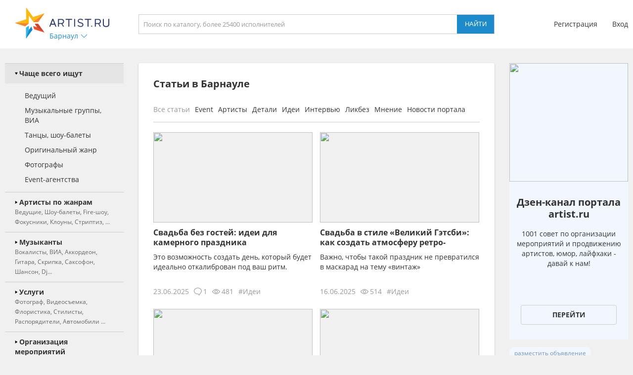

--- FILE ---
content_type: text/html; charset=UTF-8
request_url: https://barnaul.artist.ru/anounce/right/default/0/
body_size: 697
content:
right:::<a class="block_anounce_create exclude-sun-editor" href="//help.artist.ru/other/anounces/" target="_blank">разместить объявление</a>

<noindex>
    <a class="block_anounce_desktop exclude-sun-editor" href="https://aa.artist.ru/anounce/click/?id=7803479" rel="nofollow" target="_blank" onclick="return true;">
        <div class="subblock_icon exclude-sun-editor">
            <img src="https://f2.artist.ru/content/images/resize/85x85/7.67867f131282b1.81209284.png" change="https://f2.artist.ru/content/images/resize/[size]/7.67867f131282b1.81209284.png" current_width="85" current_height="85" class="exclude-sun-editor" />
        </div>
        <div class="subblock_main exclude-sun-editor">
            <div class="title exclude-sun-editor">Дзен-канал портала artist.ru</div>
            <div class="description exclude-sun-editor">1001 совет по организации мероприятий и продвижению артистов, юмор, лайфхаки - давай к нам!</div>
        </div>
        <div class="subblock_button exclude-sun-editor">
            <div class="exclude-sun-editor">Перейти</div>
        </div>
    </a>

    <a class="block_anounce_mobile exclude-sun-editor" href="https://aa.artist.ru/anounce/click/?id=7803479" rel="nofollow" target="_blank" onclick="return true;">
        <div class="subblock_main exclude-sun-editor">
            <div class="subblock_icon exclude-sun-editor">
                <img src="https://f2.artist.ru/content/images/resize/40x40/7.67867f131282b1.81209284.png" change="https://f2.artist.ru/content/images/resize/[size]/7.67867f131282b1.81209284.png" current_width="40" current_height="40" class="exclude-sun-editor" />
            </div>
            <div class="title exclude-sun-editor">Дзен-канал портала artist.ru</div>
        </div>
        <div class="description exclude-sun-editor">1001 совет по организации мероприятий и продвижению артистов, юмор, лайфхаки - давай к нам!</div>
        <div class="subblock_button exclude-sun-editor">
            <div class="exclude-sun-editor">Перейти</div>
        </div>
    </a>

    <a class="block_anounce_right exclude-sun-editor" href="https://aa.artist.ru/anounce/click/?id=7803479" rel="nofollow" target="_blank" onclick="return true;">
        <div class="subblock_icon exclude-sun-editor">
            <img src="https://f2.artist.ru/content/images/resize/240x240/7.67867f131282b1.81209284.png" change="https://f2.artist.ru/content/images/resize/[size]/7.67867f131282b1.81209284.png" current_width="240" current_height="240" class="exclude-sun-editor" />
        </div>
        <div class="title exclude-sun-editor">Дзен-канал портала artist.ru</div>
        <div class="description exclude-sun-editor">1001 совет по организации мероприятий и продвижению артистов, юмор, лайфхаки - давай к нам!</div>
        <div class="subblock_button exclude-sun-editor">
            <div class="exclude-sun-editor">Перейти</div>
        </div>
    </a>
</noindex>

<a class="block_anounce_create_bottom exclude-sun-editor" href="//help.artist.ru/other/anounces/" target="_blank">разместить объявление</a>


--- FILE ---
content_type: application/javascript; charset=utf-8
request_url: https://barnaul.artist.ru/static/js/articles.js
body_size: 327
content:
var articles_paginator_value = 0;
var articles_paginator_backward = false;
var articles_paginator_url = '';
function articles_paginator_init( url, onvisible, backward ) {
    var paginator = $( '.artistru_paginator' );
    if( paginator && paginator.length ) {
        articles_paginator_url = url;
        articles_paginator_backward = backward;

        paginator.paginator( 'on', {
            raiseOnVisible: onvisible,
            onPaginator: function( o, offset ) {
                articles_paginator_value = offset;

                $.ajax({
                    type: 'POST',
                    timeout: 30000,
                    url: articles_paginator_url,
                    data: {
                        ajax: 1,
                        set: 1,
                        offset: offset
                    },
                    success: function( result ) {
                        o.remove();
                        if( result != '' ) {
                            if( articles_paginator_backward ) {
                                $( '.block_values', '.block_articles' ).prepend( result );
                            } else {
                                $( '.block_values', '.block_articles' ).append( result );
                            }

                            $( '.block_catalog_paginator', '.block_articles' ).remove();
                            common_images_process( false );
                            articles_paginator_init( articles_paginator_url, true, articles_paginator_backward );
                        }
                    }
                });
            }
        });
    }
}


--- FILE ---
content_type: application/javascript; charset=utf-8
request_url: https://barnaul.artist.ru/static/js/paginator.js
body_size: 686
content:
(function ( $ ) {

    $.fn.paginator = function( state, options ) {
        options = $.extend({
            raiseOnVisible: false
        }, options );

        var paginator;
        var onScrollTimer;

        var is_s_m = $( '.is_ajax_available' );
        if( is_s_m && is_s_m.length ) {
            if( state == 'off' ) {
                // Destroy paginator
                if( options.raiseOnVisible ) {
                    $(window).off( 'scroll' );
                    if( onScrollTimer != undefined ) {
                        clearTimeout( onScrollTimer );
                    }
                }
                this.off( 'click' );
                this.removeClass( 'ready' ).html('');

            }
            else if( state == 'on' ) {
                // Init pagniator
                paginator = this;

                this.html( '<div class="container"><div class="title">показать еще</div><div class="icon"><img class="normal" src="/static/images/icons/icon_arrow_blue_up.svg" /><img class="over" src="/static/images/icons/icon_arrow_blue_up_over.svg" /></div></div><div class="wait"></div>' ).addClass( 'ready' );
                this.on( 'click', function( event ) {
                    // Click on paginator
                    event.stopPropagation();
                    event.preventDefault();

                    if( options.onPaginator != undefined ) {
                        options.onPaginator( paginator, paginator.attr( 'offset' ) );

                        // Destroy paginator
                        if( options.raiseOnVisible ) {
                            $(window).off( 'scroll' );
                            if( onScrollTimer != undefined ) {
                                clearTimeout( onScrollTimer );
                            }
                        }
                        paginator.off( 'click' );
                        paginator.removeClass( 'ready' ).addClass( 'loading' );
                    }
                });
                if( options.raiseOnVisible ) {
                    $(window).on( 'scroll', function() {
                        // On scroll event
                        if( onScrollTimer != undefined ) {
                            clearTimeout( onScrollTimer );
                        }
                        onScrollTimer = setTimeout( function() {
                            if( paginator.offset().top + paginator.height() - 300 < $(window).scrollTop() + $(window).height() ) {
                                // Paginator are visible
                                if( options.onPaginator != undefined ) {
                                    options.onPaginator( paginator, paginator.attr( 'offset' ) );

                                    // Destroy paginator
                                    $(window).off( 'scroll' );
                                    if( onScrollTimer != undefined ) {
                                        clearTimeout( onScrollTimer );
                                    }
                                    paginator.off( 'click' );
                                    paginator.removeClass( 'ready' ).addClass( 'loading' );
                                }
                            }
                        }, 150 );
                    });
                }
            }
        }

        return this;
    };

}( jQuery ));


--- FILE ---
content_type: image/svg+xml
request_url: https://barnaul.artist.ru/static/images/icons/icon_message_grey.svg
body_size: 1351
content:
<?xml version="1.0" encoding="iso-8859-1"?>
<!-- Generator: Adobe Illustrator 16.0.0, SVG Export Plug-In . SVG Version: 6.00 Build 0)  -->
<!DOCTYPE svg PUBLIC "-//W3C//DTD SVG 1.1//EN" "http://www.w3.org/Graphics/SVG/1.1/DTD/svg11.dtd">
<svg xmlns="http://www.w3.org/2000/svg" xmlns:xlink="http://www.w3.org/1999/xlink" version="1.1" id="Capa_1" x="0px" y="0px" width="512px" height="512px" viewBox="0 0 369.982 369.982" style="enable-background:new 0 0 369.982 369.982;" xml:space="preserve">
<g>
	<path d="M314.821,47.893c-34.797-28.139-80.904-43.636-129.83-43.636S89.958,19.754,55.161,47.894   C19.59,76.661,0,115.142,0,156.249c0,41.108,19.59,79.591,55.161,108.356c34.797,28.141,80.904,43.639,129.83,43.639   c4.981,0,10-0.166,14.995-0.496l31.509,51.959c2.213,3.648,6.134,5.916,10.399,6.018c0.097,0.002,0.191,0.002,0.29,0.002   c4.155,0,8.051-2.068,10.376-5.529l66.711-99.326c32.727-28.33,50.711-65.371,50.711-104.621   C369.982,115.141,350.393,76.66,314.821,47.893z M300.904,243.673l-58.183,86.332l-25.372-41.838   c-2.279-3.76-6.348-6.018-10.686-6.018c-0.419,0-0.84,0.021-1.262,0.062c-6.752,0.684-13.619,1.029-20.412,1.029   c-88.22,0-159.991-56.97-159.991-126.994c0-70.023,71.771-126.992,159.991-126.992c88.22,0,159.991,56.969,159.991,126.992   C344.982,188.885,329.328,219.932,300.904,243.673z" fill="#999999"/>
</g>
<g>
</g>
<g>
</g>
<g>
</g>
<g>
</g>
<g>
</g>
<g>
</g>
<g>
</g>
<g>
</g>
<g>
</g>
<g>
</g>
<g>
</g>
<g>
</g>
<g>
</g>
<g>
</g>
<g>
</g>
</svg>
